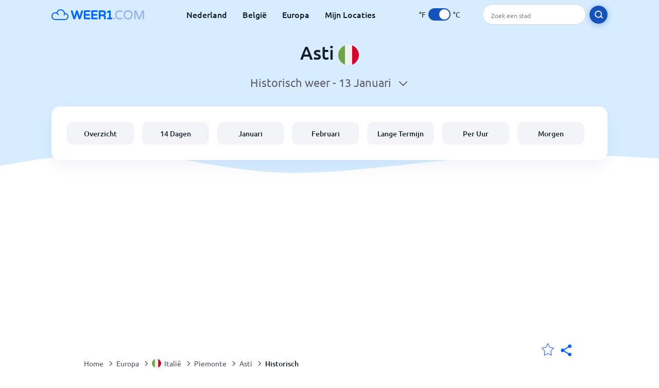

--- FILE ---
content_type: text/html; charset=utf-8
request_url: https://www.weer1.com/europe/italy/piemonte/asti?page=past-weather
body_size: 5952
content:
<!DOCTYPE html><html lang="nl" prefix="og: http://ogp.me/ns#"><head> <title>Asti historisch weer per uur | Weer1.com</title> <meta name="description" content="Historisch weer voor Asti wat is gebaseerd op de laatste paar jaar. De weersvoorspellingen uit het verleden, voor Asti, kunnen je een idee geven van het te verwachte weer dit jaar."/> <meta name="keywords" content="Asti historisch weer"/> <meta charset="UTF-8"/> <link rel="canonical" href="https://www.weer1.com/europe/italy/piemonte/asti?page=past-weather"/> <meta name="viewport" content="width=device-width, initial-scale=1"/> <link rel="preload" as="image" href="https://www.weer1.com/images/weer1.svg"> <link rel="preload" as="image" href="https://res.weer1.com/images/backgrounds/header.svg"> <link rel='stylesheet' href='https://www.weer1.com/style/index805.min.css'/> <meta name="theme-color" content="#c0d5f7"> <link rel="icon" href="https://www.weer1.com/favicon.ico?v=1"/> <link rel="apple-touch-icon" sizes="180x180" href="https://www.weer1.com/style/favicon/apple-touch-icon.png"> <link rel="icon" type="image/png" sizes="32x32" href="https://www.weer1.com/style/favicon/favicon-32x32.png"> <link rel="icon" type="image/png" sizes="16x16" href="https://www.weer1.com/style/favicon/favicon-16x16.png"> <link rel="manifest" href="https://www.weer1.com/style/favicon/site.webmanifest"> <link rel="mask-icon" href="https://www.weer1.com/style/favicon/safari-pinned-tab.svg" color="#5bbad5"> <meta name="msapplication-TileColor" content="#da532c"> <meta name="msapplication-config" content="https://www.weer1.com/style/favicon/browserconfig.xml"> <meta name="theme-color" content="#ffffff"> <meta property="og:title" content="Asti historisch weer per uur | Weer1.com"/> <meta property="og:description" content="Historisch weer voor Asti wat is gebaseerd op de laatste paar jaar. De weersvoorspellingen uit het verleden, voor Asti, kunnen je een idee geven van het te verwachte weer dit jaar."/> <meta property="og:url" content="https://www.weer1.com/europe/italy/piemonte/asti?page=past-weather"/> <meta property="og:image" content="https://www.weer1.com/style/favicon/android-chrome-512x512.png"/> <meta property="og:image:width" content="512"/> <meta property="og:image:height" content="512"/> <meta property="og:site_name" content="weer1.com"> <meta property="og:type" content="website"> <script type="e0ab7291107233062b35fe40-text/javascript"> var hash = window.location.hash.substr(1); if (hash) { var hashObject = hash.split('&').reduce(function (result, item) { var parts = item.split('='); result[parts[0]] = parts[1]; return result; }, {}); if (localStorage.getItem("c") === null && hashObject.c) { localStorage.setItem('c', hashObject.c); } } var globalC = localStorage.getItem("c"); </script> <script async src='https://www.googletagmanager.com/gtag/js?id=UA-125311021-1' type="e0ab7291107233062b35fe40-text/javascript"></script> <script type="e0ab7291107233062b35fe40-text/javascript"> window.dataLayer = window.dataLayer || []; function gtag(){dataLayer.push(arguments);} gtag('js', new Date()); gtag('config', 'UA-125311021-1'); gtag('config', 'AW-977441059'); </script><script async src="https://pagead2.googlesyndication.com/pagead/js/adsbygoogle.js?client=ca-pub-0206751604021858" crossorigin="anonymous" type="e0ab7291107233062b35fe40-text/javascript"></script></head><body class="body_wrap past-weather_page city_level Desktop_device"><div id='blanket' class='blanket'></div><header class="header-wrap"> <div class="navbar-wrap"> <div class="inner-navbar"> <a href="https://www.weer1.com" title="weer1.com" class="logo_a"> <img src="https://www.weer1.com/images/weer1.svg" width="180" height="23" alt="weer1.com" title="weer1.com" class="logo"/> </a> <div class="navbar-links-wrap"> <a href="https://www.weer1.com/europe/netherlands" onClick="if (!window.__cfRLUnblockHandlers) return false; gtag('event', 'top website links', {'event_category' : 'top website links', 'event_label' : 'Asti'})" class="navbar_link" aria-label="Nederland" title="Weer in Nederland" data-cf-modified-e0ab7291107233062b35fe40-="">Nederland</a> <a href="https://www.weer1.com/europe/belgium" onClick="if (!window.__cfRLUnblockHandlers) return false; gtag('event', 'top website links', {'event_category' : 'top website links', 'event_label' : 'Asti'})" class="navbar_link" aria-label="België" title="Weer in België" data-cf-modified-e0ab7291107233062b35fe40-="">België</a> <a href="https://www.weer1.com/europe" onClick="if (!window.__cfRLUnblockHandlers) return false; gtag('event', 'Europe', {'event_category' : 'top website links', 'event_label' : 'Asti'})" class="navbar_link" aria-label="Europa" title="Weer in Europa" data-cf-modified-e0ab7291107233062b35fe40-="">Europa</a> <a href="https://www.weer1.com/my-locations" onClick="if (!window.__cfRLUnblockHandlers) return false; gtag('event', 'top website links', {'event_category' : 'top website links', 'event_label' : 'Asti'})" class="navbar_link" aria-label="Mijn Locaties" title="Mijn Locaties" data-cf-modified-e0ab7291107233062b35fe40-="">Mijn Locaties</a> </div> <div class="temp-changer-and-search"> <div class="unit-changer"> <span class="temp-unit" data-type="f">°F</span> <label class="switch" for="temp-changer" aria-label="Units"> <input id="temp-changer" type="checkbox" checked> <span class="slider round"></span> </label> <span class="temp-unit" data-type="c">°C</span> </div> <div class="desktop-navbar-search"> <input id="city_search" placeholder="Zoek een stad"/> <label for="city_search" aria-label="search" class="search_button_next_to_dropdown"> <img src="https://res.weer1.com/images/icons/search_white_new.svg" alt="Zoeken" title="Zoeken" width="17" height="17"> </label> </div> </div> </div> </div> <div class="dummy-navbar"></div> <div class="header-center-wrap"> <div class="page-header"> Asti <img src="https://res.weer1.com/images/r-flags/italy.svg" alt="Weer in Italië" title="Weer in Italië" width="40" height="40"/> </div> <div class="page-sub-header">Historisch weer - <span class="page-date"></span> <div class="date-picker-wrap"> <input id="past-date-picker" class="date-input" type="date" name="selected_date" value="2026-01-14" max="2026-01-14" min="2025-01-14"/> <label class="open-button down-arrow" for="past-date-picker" aria-label="select date"></label> </div></div> <nav> <ul class="menu_wrap"> <li id="nav-dashboard" > <a href="https://www.weer1.com/europe/italy/piemonte/asti" onClick="if (!window.__cfRLUnblockHandlers) return false; gtag('event','header navbar menu' , {'event_category' : 'header navbar menu','event_action' : 'click on nav-dashboard', 'event_label' : 'Asti'})" data-cf-modified-e0ab7291107233062b35fe40-=""> Overzicht </a> </li><li id="nav-fourteen" > <a href="https://www.weer1.com/europe/italy/piemonte/asti?page=14" onClick="if (!window.__cfRLUnblockHandlers) return false; gtag('event','header navbar menu' , {'event_category' : 'header navbar menu','event_action' : 'click on nav-fourteen', 'event_label' : 'Asti'})" data-cf-modified-e0ab7291107233062b35fe40-=""> 14 Dagen </a> </li><li id="nav-this-month" > <a href="https://www.weer1.com/europe/italy/piemonte/asti?page=month&month=January" onClick="if (!window.__cfRLUnblockHandlers) return false; gtag('event','header navbar menu' , {'event_category' : 'header navbar menu','event_action' : 'click on nav-this-month', 'event_label' : 'Asti'})" data-cf-modified-e0ab7291107233062b35fe40-=""> Januari </a> </li><li id="nav-next-month" > <a href="https://www.weer1.com/europe/italy/piemonte/asti?page=month&month=February" onClick="if (!window.__cfRLUnblockHandlers) return false; gtag('event','header navbar menu' , {'event_category' : 'header navbar menu','event_action' : 'click on nav-next-month', 'event_label' : 'Asti'})" data-cf-modified-e0ab7291107233062b35fe40-=""> Februari </a> </li><li id="nav-long" > <a href="https://www.weer1.com/europe/italy/piemonte/asti?page=long-range" onClick="if (!window.__cfRLUnblockHandlers) return false; gtag('event','header navbar menu' , {'event_category' : 'header navbar menu','event_action' : 'click on nav-long', 'event_label' : 'Asti'})" data-cf-modified-e0ab7291107233062b35fe40-=""> Lange Termijn </a> </li><li id="nav-today" > <a href="https://www.weer1.com/europe/italy/piemonte/asti?page=today" onClick="if (!window.__cfRLUnblockHandlers) return false; gtag('event','header navbar menu' , {'event_category' : 'header navbar menu','event_action' : 'click on nav-today', 'event_label' : 'Asti'})" data-cf-modified-e0ab7291107233062b35fe40-=""> Per Uur </a> </li><li id="nav-tomorrow" > <a href="https://www.weer1.com/europe/italy/piemonte/asti?page=tomorrow" onClick="if (!window.__cfRLUnblockHandlers) return false; gtag('event','header navbar menu' , {'event_category' : 'header navbar menu','event_action' : 'click on nav-tomorrow', 'event_label' : 'Asti'})" data-cf-modified-e0ab7291107233062b35fe40-=""> Morgen </a> </li> </ul></nav> </div></header><div class="header-bottom-image"></div><div class="billboard_ad_wrap" id="billboard"> <ins class="adsbygoogle" style="display:inline-block;width:970px;height:250px" data-ad-client="ca-pub-0206751604021858" data-ad-slot="4648549968"></ins> <script type="e0ab7291107233062b35fe40-text/javascript"> (adsbygoogle = window.adsbygoogle || []).push({}); </script></div><div class="breadcrumbs_wrap"> <div class="breadcrumbs_inner_wrap"> <div class="share-line"> <div class="share-item"> <img class="selection-star remove-star" width="26" height="26" src="https://res.weer1.com/images/icons/filled-star.svg" alt="Verwijderen uit favoriete locaties" title="Verwijderen uit favoriete locaties"/> <img class="selection-star add-star" src="https://res.weer1.com/images/icons/empty-star.svg" width="26" height="26" alt="Voeg toe aan favoriete locaties" title="Voeg toe aan favoriete locaties"/></div> <div class="share-icon share-item"> <img src="https://res.weer1.com/images/icons/share.svg" width="32" height="32" alt="Share" title="Share"/> </div> </div> </div> <ol class="breadcrumbs_inner_wrap" itemscope itemtype="http://schema.org/BreadcrumbList"> <li class="breadcrumb_elm home_bred" itemprop="itemListElement" itemscope itemtype="https://schema.org/ListItem"> <a itemprop="item" href="https://www.weer1.com" > <span itemprop="name">Home</span><meta itemprop="position" content="1" /> </a> </li><li class="breadcrumb_elm con_bred" itemprop="itemListElement" itemscope itemtype="https://schema.org/ListItem"> <div class="bred_arrow"></div> <a href="https://www.weer1.com/europe" itemprop="item" ><span itemprop="name">Europa</span><meta itemprop="position" content="2" /> </a> </li><li class="breadcrumb_elm country_bred" itemprop="itemListElement" itemscope itemtype="https://schema.org/ListItem"> <div class="bred_arrow"></div> <a href="https://www.weer1.com/europe/italy" itemprop="item" > <span class="bread-flag-wrap"><img src="https://res.weer1.com/images/r-flags/italy.svg" alt="Weer in Italië" title="Weer in Italië" width="18" height="18"/></span><span itemprop="name">Italië</span><meta itemprop="position" content="3" /> </a> </li><li class="breadcrumb_elm region_bred" itemprop="itemListElement" itemscope itemtype="https://schema.org/ListItem"> <div class="bred_arrow"></div> <a href="https://www.weer1.com/europe/italy/piemonte" itemprop="item" ><span itemprop="name">Piemonte</span><meta itemprop="position" content="4" /> </a> </li><li class="breadcrumb_elm city_bred" itemprop="itemListElement" itemscope itemtype="https://schema.org/ListItem"> <div class="bred_arrow"></div> <a href="https://www.weer1.com/europe/italy/piemonte/asti" itemprop="item" ><span itemprop="name">Asti</span><meta itemprop="position" content="5" /> </a> </li><li class="breadcrumb_elm" itemprop="itemListElement" itemscope itemtype="https://schema.org/ListItem"> <div class="bred_arrow"></div> <a href="/europe/italy/piemonte/asti?page=past-weather" itemprop="item"><span itemprop="name" id="page-bread">Historisch</span><meta itemprop="position" content="6" /> </a></li> </ol> <div class="snackbar-wrap"> <div class="snackbar snackbar-added">Locatie is toegevoegd aan <a href="/my-locations">Mijn Locaties</a></div> <div class="snackbar snackbar-removed">Locatie is verwijderd van <a href="/my-locations">Mijn Locaties</a></div> </div> </div><div class="section-wrap past-top-strip"> <div class="buttons-strip"> <a href="https://www.weer1.com/europe/italy/piemonte/asti?page=past-weather" onclick="if (!window.__cfRLUnblockHandlers) return false; gtag('event', 'Past: prev day', {'event_category' : 'Past: prev day','event_action' : 'click on old prev day', 'event_label' : ''})" id="prev-day" data-cf-modified-e0ab7291107233062b35fe40-=""> <button class="round-arrow big-round-arrow" disabled="disabled" aria-label="Vorige dag"> <span class="arrow-inside-circle prev-arrow-inside-circle"></span> </button> </a> <div id="date_dropdown"> <div class="spinner"> <div class="bounce1"></div> <div class="bounce2"></div> <div class="bounce3"></div> </div> </div> <a href="https://www.weer1.com/europe/italy/piemonte/asti?page=past-weather" onclick="if (!window.__cfRLUnblockHandlers) return false; gtag('event', 'Past: next day', {'event_category' : 'Past: next day','event_action' : 'click on old prev day', 'event_label' : ''})" id="next-day" data-cf-modified-e0ab7291107233062b35fe40-=""> <button class="round-arrow big-round-arrow" disabled="disabled" aria-label="Volgende dag"> <span class="arrow-inside-circle"></span> </button> </a> </div></div><div class="section-wrap first-section month-text-wrap"> <h1 class="section-header">Asti historisch weer <span class='page-date'></span></h1> <div class="text-and-bubbles section-content"> <div class="text-wrap"> <p>Deze pagina laat het weer van de afgelopen jaren zien van Asti op <span class="page-date"></span>.</p> <p>Het kan je een idee geven hoe het weer in Asti op <span class="page-date"></span> zou kunnen zijn.</p> <div class="cities-placeholder"></div> <div id="date-selector"></div> </div> <div> <div class="month-bubbles past-bubbles" id="past-bubbles"> <div class="month_data_line"> <div class="month_data_icon"><img width="24" height="24" alt="Temperatuur" title="Temperatuur" class="lazy " data-src="https://res.weer1.com/images/icons/month/temperatures.svg"/></div> <div class="month-data-text"> <div class="month_data_text">Temperatuur</div> <div class="month_data_value" id="month_temps"> <span class="month_max bubble-degree month_data_to_animate" data-temp="" id="max-temp"></span>° <span class="degree-separator">/</span> <span class="month_min bubble-degree month_data_to_animate" data-temp="" id="min-temp"></span>° </div> </div> </div> <div class="month_data_line"> <div class="month_data_icon"><img width="24" height="24" alt="Kans op regen" title="Kans op regen" class="lazy " data-src="https://res.weer1.com/images/icons/month/rain.svg"/></div> <div class="month-data-text"> <div class="month_data_text">Neerslag</div> <div class="month_data_value"> <div class="month_data_to_animate" id="bubble-rain" ></div> <div class="month_data_units length_unit mm_unit">mm</div> </div> </div> </div> <div class="month_data_line"> <div class="month_data_icon"><img width="24" height="24" alt="Wind" title="Wind" class="lazy " data-src="https://res.weer1.com/images/icons/month/wind.svg"/></div> <div class="month-data-text"> <div class="month_data_text">Wind</div> <div class="month_data_value"> <div class="month_data_to_animate" id="bubble-wind" data-wind=""></div> <div class="month_data_units wind_unit mm_unit">km/u</div> </div> </div> </div> <div class="month_data_line"> <div class="month_data_icon"><img width="24" height="24" alt="Vochtigheid" title="Vochtigheid" class="lazy " data-src="https://res.weer1.com/images/icons/month/humidity.svg"/></div> <div class="month-data-text"> <div class="month_data_text">Vochtigheid</div> <div class="month_data_value"> <div class="month_data_to_animate" id="bubble-humidity"></div> <div class="month_data_units">%</div> </div> </div> </div> <div class="vertical-border"></div> <div class="horizontal-border"></div> </div> </div> </div></div><div class="year-by-year-wrap section-wrap"></div><div class="right-left-section section-wrap"> <div class="desktop-left-section"> <div class="calendar-place-holder"></div> </div> <div class="desktop-right-section"> <div class="sky_ad" style="margin-top: 56px"> <ins class="adsbygoogle" style="display:inline-block;width:300px;height:600px" data-ad-client="ca-pub-0206751604021858" data-ad-slot="4728842958"></ins> <script type="e0ab7291107233062b35fe40-text/javascript"> (adsbygoogle = window.adsbygoogle || []).push({}); </script> </div> </div></div><div class="spin-image-wrap section-wrap"> <img src="https://res.weer1.com/images/weather_icons/icons-1.svg" alt="weer" title="weer" id="spin-image" width="150" height="150"> </div><div class="section-wrap"> <div class="year-selector-wrap"></div> <div class="section-content past-weather-tables-wrap"> <div class="spinner"> <div class="bounce1"></div> <div class="bounce2"></div> <div class="bounce3"></div> </div> </div></div></div><div class="section-wrap other-pages-section"> <div class="section-header">Asti weerpagina's</div> <div class="mobile_menu_wrap bottom-menu section-content"> <a href="https://www.weer1.com/europe/italy/piemonte/asti?page=14" onClick="if (!window.__cfRLUnblockHandlers) return false; gtag('event','other pages' , {'event_category' : 'other pages','event_action' : 'click on other-14', 'event_label' : 'Asti'})" id="other-14" data-cf-modified-e0ab7291107233062b35fe40-=""> Asti 14 Dagen<span class="right-arrow"></span> </a><a href="https://www.weer1.com/europe/italy/piemonte/asti?page=long-range" onClick="if (!window.__cfRLUnblockHandlers) return false; gtag('event','other pages' , {'event_category' : 'other pages','event_action' : 'click on other-long', 'event_label' : 'Asti'})" id="other-long" data-cf-modified-e0ab7291107233062b35fe40-=""> Lange termijn weersverwachting<span class="right-arrow"></span> </a><a href="https://www.weer1.com/europe/italy/piemonte/asti?page=month&month=January" onClick="if (!window.__cfRLUnblockHandlers) return false; gtag('event','other pages' , {'event_category' : 'other pages','event_action' : 'click on other-current-month', 'event_label' : 'Asti'})" id="other-current-month" data-cf-modified-e0ab7291107233062b35fe40-=""> Het weer in Januari<span class="right-arrow"></span> </a><a href="https://www.weer1.com/europe/italy/piemonte/asti?page=month&month=February" onClick="if (!window.__cfRLUnblockHandlers) return false; gtag('event','other pages' , {'event_category' : 'other pages','event_action' : 'click on other-next-month', 'event_label' : 'Asti'})" id="other-next-month" data-cf-modified-e0ab7291107233062b35fe40-=""> Het weer in Februari<span class="right-arrow"></span> </a><a href="https://www.weer1.com/europe/italy/piemonte/asti?page=tomorrow" onClick="if (!window.__cfRLUnblockHandlers) return false; gtag('event','other pages' , {'event_category' : 'other pages','event_action' : 'click on other-tomorrow', 'event_label' : 'Asti'})" id="other-tomorrow" data-cf-modified-e0ab7291107233062b35fe40-=""> Het weer morgen<span class="right-arrow"></span> </a><a href="https://www.weer1.com/europe/italy/piemonte/asti?page=hotels" onClick="if (!window.__cfRLUnblockHandlers) return false; gtag('event','other pages' , {'event_category' : 'other pages','event_action' : 'click on other-hotels', 'event_label' : 'Asti'})" id="other-hotels" data-cf-modified-e0ab7291107233062b35fe40-=""> Hotels in Asti<span class="right-arrow"></span> </a> </div></div><script type="e0ab7291107233062b35fe40-text/javascript"> months = ['januari','februari','maart','april','mei','juni','juli','augustus','september','oktober','november','december'];</script><div class="scrolltop"> <div class="scroll-button"> </div> </div><footer class="big_footer_wrapper"> <div class='big_footer_inner'> <div class="footer_list footer_logo"> <img src="" width="180" height="23" data-src="https://www.weer1.com/images/weer1.svg" class="lazy" title="weer1.com" alt="weer1.com"/> </div> <div class='footer_list'> <div class="footer_list_header">Populaire Steden</div> <div class='footer_small_list_wrap'> <div class='footer_small_list'> <a href="https://www.weer1.com/europe/spain/comunidad-valenciana/benidorm" class="footer_item">› Benidorm </a> <a href="https://www.weer1.com/europe/germany/north-rhine-westphalia/winterberg" class="footer_item">› Winterberg </a> <a href="https://www.weer1.com/europe/spain/canary-islands/tenerife" class="footer_item">› Tenerife </a> </div> <div class='footer_small_list'> <a href="https://www.weer1.com/europe/greece/crete" class="footer_item">› Kreta </a> <a href="https://www.weer1.com/europe/spain/andalucia/malaga" class="footer_item">› Malaga </a> <a href="https://www.weer1.com/europe/spain/mallorca" class="footer_item">› Mallorca </a> </div> </div> </div> <div class='footer_list'> <div class="footer_list_header">Over Weer1</div> <div class='footer_small_list_wrap'> <div class='footer_small_list'> <a href='https://chrome.google.com/webstore/detail/weer/dlnafbeikmhfdmlmoicgcdgpclbkbmma?hl=en' onClick="if (!window.__cfRLUnblockHandlers) return false; gtag('event','chrome extension clicked from footer' , {'event_category' : 'chrome extension clicked from footer','event_action' : '', 'event_label' : 'Asti'})" class="footer_item" data-cf-modified-e0ab7291107233062b35fe40-=""> › Chrome Extension </a> <a href='https://www.weer1.com/consulting-services' onClick="if (!window.__cfRLUnblockHandlers) return false; gtag('event','premium clicked from footer' , {'event_category' : 'premium clicked from footer','event_action' : '', 'event_label' : 'Asti'})" aria-label="" class="footer_item" data-cf-modified-e0ab7291107233062b35fe40-=""> › Premium </a> <a href='https://www.weer1.com/contact-us' onClick="if (!window.__cfRLUnblockHandlers) return false; gtag('event','publisher clicked' , {'event_category' : 'publisher clicked','event_action' : '', 'event_label' : 'Asti'})" class="footer_item" data-cf-modified-e0ab7291107233062b35fe40-=""> › Adverteren </a> <a href='https://www.weer1.com/widgets' onClick="if (!window.__cfRLUnblockHandlers) return false; gtag('event','widget clicked' , {'event_category' : 'widget clicked','event_action' : '', 'event_label' : 'Asti'})" class="footer_item" data-cf-modified-e0ab7291107233062b35fe40-=""> › Weer Widget </a> </div> <div class='footer_small_list'> <a href='https://www.weer1.com/contact-us' class="footer_item" onClick="if (!window.__cfRLUnblockHandlers) return false; gtag('event','contact us clicked' , {'event_category' : 'contact us clicked','event_action' : '', 'event_label' : 'Asti'})" data-cf-modified-e0ab7291107233062b35fe40-=""> › Contact Us </a> <a href='https://www.weer1.com/terms' class="footer_item"> › Terms of Use </a> <a href='https://www.weer1.com/privacy' class="footer_item"> › Privacy Policy </a> </div> </div> </div> </div></footer><script type="e0ab7291107233062b35fe40-text/javascript"> var authorizationToken = "2e5ee626587154b2b0140e6bae668805197142f9"; var placeForRest = "Asti,Italy"; var globalCityNameForRest = "Asti"; var globalCountryDB = "Italy"; var globalCityName = "Asti"; var globalLevel = "city"; var descriptionMap = descriptionMap = [];descriptionMap[1113] = 'Zonnig';descriptionMap[113] = 'Helder';descriptionMap[116] = 'Gedeeltelijk bewolkt';descriptionMap[119] = 'Bewolkt';descriptionMap[122] = 'Geheel bewolkt';descriptionMap[143] = 'Mist';descriptionMap[176] = 'Zo nu en dan regenbui';descriptionMap[179] = 'Zo nu en dan sneeuw';descriptionMap[182] = 'Zo nu en dan natte sneeuw';descriptionMap[185] = 'Zo nu en dan motregen';descriptionMap[200] = 'Onweersbuien in de omgeving';descriptionMap[227] = 'Driftsneeuw';descriptionMap[230] = 'Sneeuwstorm';descriptionMap[248] = 'Mist';descriptionMap[260] = 'Aanvriezende mist';descriptionMap[263] = 'Zo nu en dan lichte motregen';descriptionMap[266] = 'Lichte motregen';descriptionMap[281] = 'Onderkoelde motregen';descriptionMap[284] = 'Zware onderkoelde motregen';descriptionMap[293] = 'Plaatselijk lichte regen';descriptionMap[296] = 'Lichte regen';descriptionMap[299] = 'Lichte regen';descriptionMap[302] = 'Matige regen';descriptionMap[305] = 'Nu en dan zware regen';descriptionMap[308] = 'Zware regen';descriptionMap[311] = 'Lichte koude regen';descriptionMap[314] = 'Matige of zware koude regen';descriptionMap[317] = 'Lichte natte sneeuw';descriptionMap[320] = 'Matige of zware natte sneeuw';descriptionMap[323] = 'Zo nu en dan lichte sneeuw';descriptionMap[326] = 'Lichte sneeuw';descriptionMap[329] = 'Zo nu en dan matige sneeuw';descriptionMap[332] = 'Matige sneeuw';descriptionMap[335] = 'Zo nu en dan zware sneeuw';descriptionMap[338] = 'Zware sneeuw';descriptionMap[353] = 'Lichte regenbui';descriptionMap[350] = 'Korrelhagel';descriptionMap[356] = 'Matige of zware regenbuien';descriptionMap[359] = 'Stortregen';descriptionMap[362] = 'Lichte natte sneeuwbuien';descriptionMap[365] = 'Matige of zware natte sneeuwbuien';descriptionMap[368] = 'Lichte sneeuwbuien';descriptionMap[371] = 'Matige of zware sneeuwbuien';descriptionMap[374] = 'Lichte buien van ijspellets';descriptionMap[377] = 'Matige of zware buien van ijspellets';descriptionMap[386] = 'Onweer';descriptionMap[389] = 'Lichte regen met onweer';descriptionMap[392] = 'Plaatselijk lichte sneeuw in gebied met onweer';descriptionMap[395] = 'Normale of zware sneeuw in gebied met onweer';; var domain = "https://www.weer1.com"; var defaultTempUnit = "C"; var res_url = "https://res.weer1.com"; var place = "Asti"; var device = "Desktop"; var pageType = "past-weather"; var country = "Italië"; var globalLanguage = "dutch"; var isMap = false; var months_data_for_js_graph = []; var months_rain_data_for_js_graph = []; var monthForURL = ['January','February','March','April','May','June','July','August','September','October','November','December']; var month_index = "1"; var long_month_index = ""; var conversion_click_id = "AW-977441059/LpZGCMjtvJ4BEKOiitID"; var shortMonthNames = ['Jan','Feb','Maart','Apr','Mei','Jun','Jul','Aug','Sep','Okt','Nov','Dec']; var canonical_url = 'https://www.weer1.com/europe/italy/piemonte/asti'; var weekShortDays = {"Sunday":"Zondag","Monday":"Maandag","Tuesday":"Dinsdag","Wednesday":"Woensdag","Thursday":"Donderdag","Friday":"Vrijdag","Saturday":"Zaterdag"}; var latlong = ''; var langIso = "nl-NL"; var terms = {}; var decimal_separator = ","; terms.rainfall = "Regenval per maand"; var labels = []; labels['rain'] = "Kans op regen"; labels['humidity'] = "Vochtigheid"; labels['wind'] = "Wind"; wind_type = "km/u" || "Km/h"; to_show_rain_map = ""; </script><script type="e0ab7291107233062b35fe40-text/javascript"> if ('serviceWorker' in navigator) { navigator.serviceWorker.register('/sw.js'); }</script><link rel="preload" as="font" type="font/woff2" href="https://www.weer1.com/style/fonts/4iCs6KVjbNBYlgoKfw72.woff2" crossorigin> <link rel="preload" as="font" type="font/woff2" href="https://www.weer1.com/style/fonts/4iCv6KVjbNBYlgoCjC3jsGyN.woff2" crossorigin> <link rel="preload" as="font" type="font/woff2" href="https://www.weer1.com/style/fonts/4iCv6KVjbNBYlgoCxCvjsGyN.woff2" crossorigin><script src="https://res.weer1.com/js/jquery-3.5.1.min.js" type="e0ab7291107233062b35fe40-text/javascript"></script><script src="https://res.weer1.com/js/jquery-ui.test2.min.js" type="e0ab7291107233062b35fe40-text/javascript"></script><script src="https://res.weer1.com/js/common15.min.js" type="e0ab7291107233062b35fe40-text/javascript"></script><script src="https://res.weer1.com/js/dropdown7.min.js" async="async" type="e0ab7291107233062b35fe40-text/javascript"></script><script src="https://res.weer1.com/weather/js/weather4.min.js" type="e0ab7291107233062b35fe40-text/javascript"></script><script src="https://res.weer1.com/weather/js/past19.min.js" defer type="e0ab7291107233062b35fe40-text/javascript"></script><script src="/cdn-cgi/scripts/7d0fa10a/cloudflare-static/rocket-loader.min.js" data-cf-settings="e0ab7291107233062b35fe40-|49" defer></script><script defer src="https://static.cloudflareinsights.com/beacon.min.js/vcd15cbe7772f49c399c6a5babf22c1241717689176015" integrity="sha512-ZpsOmlRQV6y907TI0dKBHq9Md29nnaEIPlkf84rnaERnq6zvWvPUqr2ft8M1aS28oN72PdrCzSjY4U6VaAw1EQ==" data-cf-beacon='{"version":"2024.11.0","token":"6bce8b96655b4e94aaef9e1481090a57","r":1,"server_timing":{"name":{"cfCacheStatus":true,"cfEdge":true,"cfExtPri":true,"cfL4":true,"cfOrigin":true,"cfSpeedBrain":true},"location_startswith":null}}' crossorigin="anonymous"></script>
</body></html>

--- FILE ---
content_type: text/html; charset=utf-8
request_url: https://www.google.com/recaptcha/api2/aframe
body_size: 137
content:
<!DOCTYPE HTML><html><head><meta http-equiv="content-type" content="text/html; charset=UTF-8"></head><body><script nonce="lN0AyhtatgRynYKix74b_A">/** Anti-fraud and anti-abuse applications only. See google.com/recaptcha */ try{var clients={'sodar':'https://pagead2.googlesyndication.com/pagead/sodar?'};window.addEventListener("message",function(a){try{if(a.source===window.parent){var b=JSON.parse(a.data);var c=clients[b['id']];if(c){var d=document.createElement('img');d.src=c+b['params']+'&rc='+(localStorage.getItem("rc::a")?sessionStorage.getItem("rc::b"):"");window.document.body.appendChild(d);sessionStorage.setItem("rc::e",parseInt(sessionStorage.getItem("rc::e")||0)+1);localStorage.setItem("rc::h",'1768373327184');}}}catch(b){}});window.parent.postMessage("_grecaptcha_ready", "*");}catch(b){}</script></body></html>

--- FILE ---
content_type: image/svg+xml
request_url: https://res.weer1.com/images/backgrounds/header.svg
body_size: -174
content:
<svg width="1600" height="515" viewBox="0 0 1600 515" fill="none" xmlns="http://www.w3.org/2000/svg">
<path fill-rule="evenodd" clip-rule="evenodd" d="M1600 479.914L1547 477.002C1493 474.09 1387 468.265 1280 471.177C1173 474.09 1067 485.739 960 497.388C853 509.037 747 520.686 640 511.949C533 503.213 427 474.09 320 468.265C213 462.44 107 479.914 53 488.651L1.53968e-06 497.388L4.50227e-05 4.3229e-05L53 4.78624e-05C107 5.25833e-05 213 6.18501e-05 320 7.12043e-05C427 8.05586e-05 533 8.98254e-05 640 9.91796e-05C747 0.000108534 853 0.000117801 960 0.000127155C1067 0.000136509 1173 0.000145776 1280 0.00015513C1387 0.000164484 1493 0.000173751 1547 0.000178472L1600 0.000183105L1600 479.914Z" fill="#D7EDFF"/>
</svg>


--- FILE ---
content_type: image/svg+xml
request_url: https://res.weer1.com/images/weather_icons/new/night/rain-interval-2.svg
body_size: 533
content:
<svg width="32" height="32" viewBox="0 0 32 32" fill="none" xmlns="http://www.w3.org/2000/svg">
<path d="M23.7593 14.9684C24.6956 14.8663 25.5854 14.5194 26.3326 13.9651C27.0799 13.4109 27.6563 12.6702 27.9999 11.823C26.6876 11.7385 25.458 11.1744 24.5612 10.2456C23.6644 9.31676 23.1677 8.09292 23.1722 6.82304C23.1768 6.1985 23.3019 5.58025 23.5412 5C23.4243 5 23.3075 5 23.1845 5C22.2422 4.99888 21.3175 5.24604 20.5099 5.71485C19.7024 6.18366 19.0426 6.85635 18.6017 7.66044C18.3696 8.08373 18.2028 8.535 18.1045 9" stroke="#00358E" stroke-width="1.5" stroke-linecap="round" stroke-linejoin="round"/>
<path d="M7.8125 22.0239H8.5625C8.5625 21.6455 8.28072 21.3264 7.90531 21.2796L7.8125 22.0239ZM9.1307 11.1022L9.04563 11.8473C9.33548 11.8804 9.61822 11.7424 9.77047 11.4936L9.1307 11.1022ZM21.1363 14.2974L20.3866 14.318C20.3921 14.5194 20.4785 14.7102 20.6262 14.8473C20.774 14.9843 20.9707 15.0562 21.172 15.0466L21.1363 14.2974ZM21.509 22.0623L21.474 21.3132C21.0738 21.3319 20.759 21.6618 20.759 22.0623H21.509ZM21.509 22.067V22.817C21.9232 22.817 22.259 22.4812 22.259 22.067H21.509ZM7.8125 22.067H7.0625C7.0625 22.4812 7.39829 22.817 7.8125 22.817V22.067ZM7.90531 21.2796C5.56295 20.9875 3.75 18.9881 3.75 16.5664H2.25C2.25 19.7542 4.63587 22.3835 7.71969 22.7681L7.90531 21.2796ZM3.75 16.5664C3.75 13.9431 5.87665 11.8164 8.5 11.8164V10.3164C5.04822 10.3164 2.25 13.1146 2.25 16.5664H3.75ZM8.5 11.8164C8.6848 11.8164 8.86685 11.8269 9.04563 11.8473L9.21577 10.357C8.98063 10.3302 8.74177 10.3164 8.5 10.3164V11.8164ZM9.77047 11.4936C10.7781 9.84645 12.5917 8.75 14.6607 8.75V7.25C12.0479 7.25 9.75977 8.63675 8.49093 10.7108L9.77047 11.4936ZM14.6607 8.75C17.7707 8.75 20.302 11.2287 20.3866 14.318L21.886 14.2769C21.7793 10.3777 18.5854 7.25 14.6607 7.25V8.75ZM21.172 15.0466C21.2224 15.0442 21.2732 15.043 21.3243 15.043V13.543C21.2494 13.543 21.1748 13.5448 21.1006 13.5483L21.172 15.0466ZM21.3243 15.043C23.0568 15.043 24.4612 16.4474 24.4612 18.1798H25.9612C25.9612 15.619 23.8852 13.543 21.3243 13.543V15.043ZM24.4612 18.1798C24.4612 19.8621 23.1366 21.2354 21.474 21.3132L21.544 22.8115C24.0032 22.6965 25.9612 20.667 25.9612 18.1798H24.4612ZM20.759 22.0623V22.067H22.259V22.0623H20.759ZM21.509 21.317H7.8125V22.817H21.509V21.317ZM8.5625 22.067V22.0239H7.0625V22.067H8.5625Z" fill="#A2BACC"/>
<path d="M9.5 28.5L11 25" stroke="#A2BACC" stroke-width="1.5" stroke-linecap="round" stroke-linejoin="round"/>
<path d="M15 28.5L16.5 25" stroke="#A2BACC" stroke-width="1.5" stroke-linecap="round" stroke-linejoin="round"/>
</svg>


--- FILE ---
content_type: image/svg+xml
request_url: https://res.weer1.com/images/weather_icons/new/day/overcast.svg
body_size: 365
content:
<svg width="32" height="32" viewBox="0 0 32 32" fill="none" xmlns="http://www.w3.org/2000/svg">
<path d="M6.8125 23.0239H7.5625C7.5625 22.6455 7.28072 22.3264 6.90531 22.2796L6.8125 23.0239ZM8.1307 12.1022L8.04563 12.8473C8.33548 12.8804 8.61822 12.7424 8.77047 12.4936L8.1307 12.1022ZM20.1363 15.2974L19.3866 15.318C19.3921 15.5194 19.4785 15.7102 19.6262 15.8473C19.774 15.9843 19.9707 16.0562 20.172 16.0466L20.1363 15.2974ZM20.509 23.0623L20.474 22.3132C20.0738 22.3319 19.759 22.6618 19.759 23.0623H20.509ZM20.509 23.067V23.817C20.9232 23.817 21.259 23.4812 21.259 23.067H20.509ZM6.8125 23.067H6.0625C6.0625 23.4812 6.39829 23.817 6.8125 23.817V23.067ZM6.90531 22.2796C4.56295 21.9875 2.75 19.9881 2.75 17.5664H1.25C1.25 20.7542 3.63587 23.3835 6.71969 23.7681L6.90531 22.2796ZM2.75 17.5664C2.75 14.9431 4.87665 12.8164 7.5 12.8164V11.3164C4.04822 11.3164 1.25 14.1146 1.25 17.5664H2.75ZM7.5 12.8164C7.6848 12.8164 7.86685 12.8269 8.04563 12.8473L8.21577 11.357C7.98063 11.3302 7.74177 11.3164 7.5 11.3164V12.8164ZM8.77047 12.4936C9.77814 10.8464 11.5917 9.75 13.6607 9.75V8.25C11.0479 8.25 8.75977 9.63675 7.49093 11.7108L8.77047 12.4936ZM13.6607 9.75C16.7707 9.75 19.302 12.2287 19.3866 15.318L20.886 15.2769C20.7793 11.3777 17.5854 8.25 13.6607 8.25V9.75ZM20.172 16.0466C20.2224 16.0442 20.2732 16.043 20.3243 16.043V14.543C20.2494 14.543 20.1748 14.5448 20.1006 14.5483L20.172 16.0466ZM20.3243 16.043C22.0568 16.043 23.4612 17.4474 23.4612 19.1798H24.9612C24.9612 16.619 22.8852 14.543 20.3243 14.543V16.043ZM23.4612 19.1798C23.4612 20.8621 22.1366 22.2354 20.474 22.3132L20.544 23.8115C23.0032 23.6965 24.9612 21.667 24.9612 19.1798H23.4612ZM19.759 23.0623V23.067H21.259V23.0623H19.759ZM20.509 22.317H6.8125V23.817H20.509V22.317ZM7.5625 23.067V23.0239H6.0625V23.067H7.5625Z" fill="#89B6D8"/>
<path d="M24.5495 20H25.8333C27.6306 19.9149 28.9999 18.4681 28.9999 16.6809C28.9999 14.8085 27.4594 13.3617 25.6621 13.3617C25.5765 13.3617 25.5765 13.3617 25.4909 13.3617C25.4053 10.383 22.9233 8 19.9279 8C18.5879 8 17.3272 8.47325 16.3618 9.25867" stroke="#89B6D8" stroke-width="1.5" stroke-miterlimit="10" stroke-linecap="round" stroke-linejoin="round"/>
</svg>


--- FILE ---
content_type: image/svg+xml
request_url: https://res.weer1.com/images/weather_icons/new/night/interval.svg
body_size: 541
content:
<svg width="32" height="32" viewBox="0 0 32 32" fill="none" xmlns="http://www.w3.org/2000/svg">
<path d="M23.7593 16.9684C24.6956 16.8663 25.5854 16.5194 26.3326 15.9651C27.0799 15.4109 27.6563 14.6702 27.9999 13.823C26.6876 13.7385 25.458 13.1744 24.5612 12.2456C23.6644 11.3168 23.1677 10.0929 23.1722 8.82304C23.1768 8.1985 23.3019 7.58025 23.5412 7C23.4243 7 23.3075 7 23.1845 7C22.2422 6.99888 21.3175 7.24604 20.5099 7.71485C19.7024 8.18366 19.0426 8.85635 18.6017 9.66044C18.3696 10.0837 18.2028 10.535 18.1045 11" stroke="#00358E" stroke-width="1.5" stroke-linecap="round" stroke-linejoin="round"/>
<path d="M7.8125 24.0239H8.5625C8.5625 23.6455 8.28072 23.3264 7.90531 23.2796L7.8125 24.0239ZM9.1307 13.1022L9.04563 13.8473C9.33548 13.8804 9.61822 13.7424 9.77047 13.4936L9.1307 13.1022ZM21.1363 16.2974L20.3866 16.318C20.3921 16.5194 20.4785 16.7102 20.6262 16.8473C20.774 16.9843 20.9707 17.0562 21.172 17.0466L21.1363 16.2974ZM21.509 24.0623L21.474 23.3132C21.0738 23.3319 20.759 23.6618 20.759 24.0623H21.509ZM21.509 24.067V24.817C21.9232 24.817 22.259 24.4812 22.259 24.067H21.509ZM7.8125 24.067H7.0625C7.0625 24.4812 7.39829 24.817 7.8125 24.817V24.067ZM7.90531 23.2796C5.56295 22.9875 3.75 20.9881 3.75 18.5664H2.25C2.25 21.7542 4.63587 24.3835 7.71969 24.7681L7.90531 23.2796ZM3.75 18.5664C3.75 15.9431 5.87665 13.8164 8.5 13.8164V12.3164C5.04822 12.3164 2.25 15.1146 2.25 18.5664H3.75ZM8.5 13.8164C8.6848 13.8164 8.86685 13.8269 9.04563 13.8473L9.21577 12.357C8.98063 12.3302 8.74177 12.3164 8.5 12.3164V13.8164ZM9.77047 13.4936C10.7781 11.8464 12.5917 10.75 14.6607 10.75V9.25C12.0479 9.25 9.75977 10.6367 8.49093 12.7108L9.77047 13.4936ZM14.6607 10.75C17.7707 10.75 20.302 13.2287 20.3866 16.318L21.886 16.2769C21.7793 12.3777 18.5854 9.25 14.6607 9.25V10.75ZM21.172 17.0466C21.2224 17.0442 21.2732 17.043 21.3243 17.043V15.543C21.2494 15.543 21.1748 15.5448 21.1006 15.5483L21.172 17.0466ZM21.3243 17.043C23.0568 17.043 24.4612 18.4474 24.4612 20.1798H25.9612C25.9612 17.619 23.8852 15.543 21.3243 15.543V17.043ZM24.4612 20.1798C24.4612 21.8621 23.1366 23.2354 21.474 23.3132L21.544 24.8115C24.0032 24.6965 25.9612 22.667 25.9612 20.1798H24.4612ZM20.759 24.0623V24.067H22.259V24.0623H20.759ZM21.509 23.317H7.8125V24.817H21.509V23.317ZM8.5625 24.067V24.0239H7.0625V24.067H8.5625Z" fill="#8AB6D8"/>
</svg>


--- FILE ---
content_type: image/svg+xml
request_url: https://res.weer1.com/images/weather_icons/new/day/cloud.svg
body_size: 243
content:
<svg width="32" height="32" viewBox="0 0 32 32" fill="none" xmlns="http://www.w3.org/2000/svg">
<path d="M9.8125 23.0239H10.5625C10.5625 22.6455 10.2807 22.3264 9.90531 22.2796L9.8125 23.0239ZM11.1307 12.1022L11.0456 12.8473C11.3355 12.8804 11.6182 12.7424 11.7705 12.4936L11.1307 12.1022ZM23.1363 15.2974L22.3866 15.318C22.3921 15.5194 22.4785 15.7102 22.6262 15.8473C22.774 15.9843 22.9707 16.0562 23.172 16.0466L23.1363 15.2974ZM23.509 23.0623L23.474 22.3132C23.0738 22.3319 22.759 22.6618 22.759 23.0623H23.509ZM23.509 23.067V23.817C23.9232 23.817 24.259 23.4812 24.259 23.067H23.509ZM9.8125 23.067H9.0625C9.0625 23.4812 9.39829 23.817 9.8125 23.817V23.067ZM9.90531 22.2796C7.56295 21.9875 5.75 19.9881 5.75 17.5664H4.25C4.25 20.7542 6.63587 23.3835 9.71969 23.7681L9.90531 22.2796ZM5.75 17.5664C5.75 14.9431 7.87665 12.8164 10.5 12.8164V11.3164C7.04822 11.3164 4.25 14.1146 4.25 17.5664H5.75ZM10.5 12.8164C10.6848 12.8164 10.8668 12.8269 11.0456 12.8473L11.2158 11.357C10.9806 11.3302 10.7418 11.3164 10.5 11.3164V12.8164ZM11.7705 12.4936C12.7781 10.8464 14.5917 9.75 16.6607 9.75V8.25C14.0479 8.25 11.7598 9.63675 10.4909 11.7108L11.7705 12.4936ZM16.6607 9.75C19.7707 9.75 22.302 12.2287 22.3866 15.318L23.886 15.2769C23.7793 11.3777 20.5854 8.25 16.6607 8.25V9.75ZM23.172 16.0466C23.2224 16.0442 23.2732 16.043 23.3243 16.043V14.543C23.2494 14.543 23.1748 14.5448 23.1006 14.5483L23.172 16.0466ZM23.3243 16.043C25.0568 16.043 26.4612 17.4474 26.4612 19.1798H27.9612C27.9612 16.619 25.8852 14.543 23.3243 14.543V16.043ZM26.4612 19.1798C26.4612 20.8621 25.1366 22.2354 23.474 22.3132L23.544 23.8115C26.0032 23.6965 27.9612 21.667 27.9612 19.1798H26.4612ZM22.759 23.0623V23.067H24.259V23.0623H22.759ZM23.509 22.317H9.8125V23.817H23.509V22.317ZM10.5625 23.067V23.0239H9.0625V23.067H10.5625Z" fill="#83A9CC"/>
</svg>
